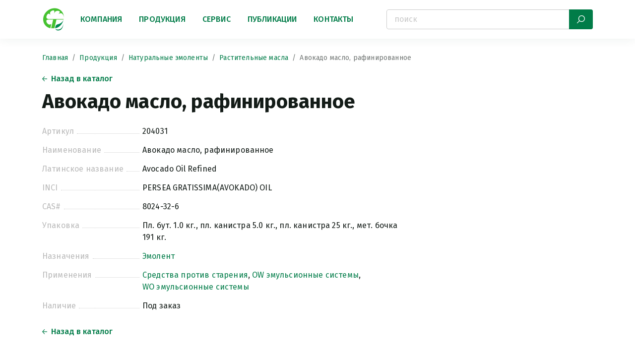

--- FILE ---
content_type: text/html; charset=UTF-8
request_url: https://tusheflora.ru/catalog/rastitelnye_masla/avokado_maslo_rafinirovannoe/
body_size: 5937
content:
<!DOCTYPE html>
<html lang="ru">
  <head>
    <meta charset="UTF-8">
    <meta http-equiv="X-UA-Compatible" content="IE=edge">
    <meta name="viewport" content="width=device-width, initial-scale=1.0, maximum-scale=1.0">
    <title>Продукция</title>
    <link rel="apple-touch-icon" sizes="76x76" href="/local/templates/tf/favicon/apple-touch-icon.png">
    <link rel="icon" type="image/png" sizes="32x32" href="/local/templates/tf/favicon/favicon-32x32.png">
    <link rel="icon" type="image/png" sizes="16x16" href="/local/templates/tf/favicon/favicon-16x16.png">
    <link rel="mask-icon" href="/local/templates/tf/favicon/safari-pinned-tab.svg" color="#5bbad5">
    <link rel="shortcut icon" href="/local/templates/tf/favicon/favicon.ico">
    <meta name="msapplication-TileColor" content="#da532c">
    <meta name="theme-color" content="#017C48">
	<meta http-equiv="Content-Type" content="text/html; charset=UTF-8" />
<meta name="robots" content="index, follow" />
<meta name="keywords" content="Туше Флора" />
<meta name="description" content="Туше Флора" />
<script type="text/javascript" data-skip-moving="true">(function(w, d, n) {var cl = "bx-core";var ht = d.documentElement;var htc = ht ? ht.className : undefined;if (htc === undefined || htc.indexOf(cl) !== -1){return;}var ua = n.userAgent;if (/(iPad;)|(iPhone;)/i.test(ua)){cl += " bx-ios";}else if (/Windows/i.test(ua)){cl += ' bx-win';}else if (/Macintosh/i.test(ua)){cl += " bx-mac";}else if (/Linux/i.test(ua) && !/Android/i.test(ua)){cl += " bx-linux";}else if (/Android/i.test(ua)){cl += " bx-android";}cl += (/(ipad|iphone|android|mobile|touch)/i.test(ua) ? " bx-touch" : " bx-no-touch");cl += w.devicePixelRatio && w.devicePixelRatio >= 2? " bx-retina": " bx-no-retina";var ieVersion = -1;if (/AppleWebKit/.test(ua)){cl += " bx-chrome";}else if (/Opera/.test(ua)){cl += " bx-opera";}else if (/Firefox/.test(ua)){cl += " bx-firefox";}ht.className = htc ? htc + " " + cl : cl;})(window, document, navigator);</script>


<link href="/bitrix/components/bitrix/catalog.store.amount/templates/.default/style.css?16746769772802" type="text/css"  rel="stylesheet" />
<link href="/local/templates/tf/css/ui.css?167467698922239" type="text/css"  data-template-style="true"  rel="stylesheet" />
<link href="/local/templates/tf/css/grid.css?16746769897418" type="text/css"  data-template-style="true"  rel="stylesheet" />
<link href="/local/templates/tf/css/header.css?16746769894364" type="text/css"  data-template-style="true"  rel="stylesheet" />
<link href="/local/templates/tf/css/footer.css?16746769891687" type="text/css"  data-template-style="true"  rel="stylesheet" />
<link href="/local/templates/tf/css/pages.css?16746769897368" type="text/css"  data-template-style="true"  rel="stylesheet" />
<link href="/local/templates/tf/css/product.css?167467698911169" type="text/css"  data-template-style="true"  rel="stylesheet" />
<link href="/local/templates/tf/css/swiper-bundle.min.css?167467698913872" type="text/css"  data-template-style="true"  rel="stylesheet" />
<link href="/local/templates/tf/css/style.css?16746769898053" type="text/css"  data-template-style="true"  rel="stylesheet" />







								    
	<!-- Yandex.Metrika counter -->
		<noscript><div><img src="https://mc.yandex.ru/watch/85854598" style="position:absolute; left:-9999px;" alt="" /></div></noscript>
	<!-- /Yandex.Metrika counter -->
      </head>
  <body>
      <header class="header">
      <div class="container">
        <div class="navbar">
				<a class="navbar-brand" href="/">
            <div class="logo xxx"></div>
		</a>
		          <div class="navbar-toggle">
            <div class="navbar-toggle__icon"><span></span><span></span></div>
          </div>
			<div class="navbar-nav">
	<div class="navbar-nav-content">
					<div class="navbar-item"><a class="navbar-link" href="/about/">Компания</a></div>
					<div class="navbar-item"><a class="navbar-link" href="/catalog/">Продукция</a></div>
					<div class="navbar-item"><a class="navbar-link" href="/service/">Сервис</a></div>
					<div class="navbar-item"><a class="navbar-link" href="/publication/">Публикации</a></div>
					<div class="navbar-item"><a class="navbar-link" href="/contacts/">Контакты</a></div>
			</div>
</div>
          <div class="navbar-search">
			<form class="navbar-search" action="/search/" method="GET">
            <div class="input">
			  			                <input type="text" name="q" placeholder="поиск">
			  <span class="button-search" onclick="$(this).closest('form').submit()"></span>
            </div>
			</form>
          </div>
        </div>
      </div>
    </header>
	
    <nav class="breadcrumbs ">
        <div class="container">
            <div class="breadcrumbs-container">
                <div class="breadcrumbs-item"><a href="/">Главная</a></div>
                                    <div class="breadcrumbs-item"><a href="/catalog/">Продукция</a></div>
                                    <div class="breadcrumbs-item"><a href="/catalog/naturalnye_emolenty/">Натуральные эмоленты</a></div>
                                    <div class="breadcrumbs-item"><a href="/catalog/rastitelnye_masla/">Растительные масла</a></div>
                                    <div class="breadcrumbs-item"><a href="">Авокадо масло, рафинированное</a></div>
                            </div>
        </div>
    </nav>

		    <div class="indent-bottom-120">
      <div class="container"><a class="link-back indent-bottom-6" href="/catalog/">Назад в каталог</a>
        <div class="banner font-bold indent-bottom-20">Авокадо масло, рафинированное</div>
        <div class="product-detail">
          <div class="product-detail__info">
			            <div class="product-detail__info-row">
              <div class="product-detail__info-name">Артикул</div>
              <div class="product-detail__info-text">204031</div>
            </div>
						            <div class="product-detail__info-row">
              <div class="product-detail__info-name">Наименование</div>
              <div class="product-detail__info-text">Авокадо масло, рафинированное</div>
            </div>
						            <div class="product-detail__info-row">
              <div class="product-detail__info-name">Латинское название</div>
              <div class="product-detail__info-text">Avocado Oil Refined</div>
            </div>
									            <div class="product-detail__info-row">
              <div class="product-detail__info-name">INCI</div>
              <div class="product-detail__info-text">PERSEA GRATISSIMA(AVOKADO) OIL</div>
            </div>
						            <div class="product-detail__info-row">
              <div class="product-detail__info-name">CAS#</div>
              <div class="product-detail__info-text">8024-32-6</div>
            </div>
						            <div class="product-detail__info-row">
              <div class="product-detail__info-name">Упаковка</div>
              <div class="product-detail__info-text">Пл. бут. 1.0 кг., пл. канистра 5.0 кг., пл. канистра 25 кг., мет. бочка 191 кг.</div>
            </div>
						            <div class="product-detail__info-row">
              <div class="product-detail__info-name">Назначения</div>
              <div class="product-detail__info-text"><a class="link-green" href="/catalog/purposes/Эмолент/">Эмолент</a></div>
            </div>
									
						
            <div class="product-detail__info-row">
              <div class="product-detail__info-name">Применения</div>
              <div class="product-detail__info-text"><a class="link-green" href="/catalog/recepts/_13/">Средства против старения</a>, <a class="link-green" href="/catalog/recepts/_16/">OW эмульсионные системы</a>, <a class="link-green" href="/catalog/recepts/_17/">WO эмульсионные системы</a></div>
            </div>
						            <div class="product-detail__info-row">
              <div class="product-detail__info-name">Наличие</div>
              <div class="product-detail__info-text">Под заказ</div>
            </div>
          </div>
          <div class="product-detail__recipe">
									          </div>
        </div>
                  <a class="link-back" href="/catalog/">Назад в каталог</a>
      </div>
    </div>  	
<div class="bx_storege" id="catalog_store_amount_div">
	</div>
	    <footer class="footer">
      <div class="container">
        <div class="footer-info"><a class="logo-full" href="/"></a>
			<div class="footer-nav">
			<a href="/about/">Компания</a>
			<a href="/catalog/">Продукция</a>
			<a href="/service/">Сервис</a>
			<a href="/publication/">Публикации</a>
			<a href="/contacts/">Контакты</a>
		</div>
          <div class="block-contact color-white">
            <div class="d-flex flex-column md-flex-row">
              <div class="d-flex flex-column indent-right-24">
                <div class="font-medium">Телефон в Москве</div><a class="font-bold link-green color-white" href="tel:+74959610235">+7 (495) 961-0235</a>              </div>
              <div class="d-flex flex-column"><div class="font-medium">E-mail</div><a class="font-bold link-green color-white" href="mailto:main@tusheflora.ru">main@tusheflora.ru</a>              </div>
            </div>
            <div class="d-flex flex-column">
			<div class="font-medium">
	Офис в Москве:
</div>
<span>Бизнес-центр River Plaza,<br>
 117105, Варшавское шоссе, дом 35, стр. 1, Офис 16</span>            </div>
            <div class="d-flex flex-column">
			<div class="font-medium">
	 Производство, склад:
</div>
<span>Серпуховский район (МО),<br>
142279, Поселок Оболенск, ул. Строителей , ВЛГ корпус №21</span>            </div>
          </div>
        </div>
      </div>
      <div class="container">
        <div class="footer-bottom">
          <div class="footer-copy">© ООО «ПТК «Туше Флора», 1998–2026</div><a class="link-green color-white" href="/agreement/">Пользовательское соглашение о защите персональных данных</a>
        </div>
      </div>
    </footer>
					
	<style>.hide_for_form{display:none;}</style>
  <script type="text/javascript">if(!window.BX)window.BX={};if(!window.BX.message)window.BX.message=function(mess){if(typeof mess==='object'){for(let i in mess) {BX.message[i]=mess[i];} return true;}};</script>
<script type="text/javascript">(window.BX||top.BX).message({'JS_CORE_LOADING':'Загрузка...','JS_CORE_NO_DATA':'- Нет данных -','JS_CORE_WINDOW_CLOSE':'Закрыть','JS_CORE_WINDOW_EXPAND':'Развернуть','JS_CORE_WINDOW_NARROW':'Свернуть в окно','JS_CORE_WINDOW_SAVE':'Сохранить','JS_CORE_WINDOW_CANCEL':'Отменить','JS_CORE_WINDOW_CONTINUE':'Продолжить','JS_CORE_H':'ч','JS_CORE_M':'м','JS_CORE_S':'с','JSADM_AI_HIDE_EXTRA':'Скрыть лишние','JSADM_AI_ALL_NOTIF':'Показать все','JSADM_AUTH_REQ':'Требуется авторизация!','JS_CORE_WINDOW_AUTH':'Войти','JS_CORE_IMAGE_FULL':'Полный размер'});</script><script type="text/javascript" src="/bitrix/js/main/core/core.js?1674676964487984"></script><script>BX.setJSList(['/bitrix/js/main/core/core_ajax.js','/bitrix/js/main/core/core_promise.js','/bitrix/js/main/polyfill/promise/js/promise.js','/bitrix/js/main/loadext/loadext.js','/bitrix/js/main/loadext/extension.js','/bitrix/js/main/polyfill/promise/js/promise.js','/bitrix/js/main/polyfill/find/js/find.js','/bitrix/js/main/polyfill/includes/js/includes.js','/bitrix/js/main/polyfill/matches/js/matches.js','/bitrix/js/ui/polyfill/closest/js/closest.js','/bitrix/js/main/polyfill/fill/main.polyfill.fill.js','/bitrix/js/main/polyfill/find/js/find.js','/bitrix/js/main/polyfill/matches/js/matches.js','/bitrix/js/main/polyfill/core/dist/polyfill.bundle.js','/bitrix/js/main/core/core.js','/bitrix/js/main/polyfill/intersectionobserver/js/intersectionobserver.js','/bitrix/js/main/lazyload/dist/lazyload.bundle.js','/bitrix/js/main/polyfill/core/dist/polyfill.bundle.js','/bitrix/js/main/parambag/dist/parambag.bundle.js']);
</script>
<script type="text/javascript">(window.BX||top.BX).message({'pull_server_enabled':'N','pull_config_timestamp':'0','pull_guest_mode':'N','pull_guest_user_id':'0'});(window.BX||top.BX).message({'PULL_OLD_REVISION':'Для продолжения корректной работы с сайтом необходимо перезагрузить страницу.'});</script>
<script type="text/javascript">(window.BX||top.BX).message({'LANGUAGE_ID':'ru','FORMAT_DATE':'DD.MM.YYYY','FORMAT_DATETIME':'DD.MM.YYYY HH:MI:SS','COOKIE_PREFIX':'BITRIX_SM','SERVER_TZ_OFFSET':'10800','UTF_MODE':'Y','SITE_ID':'s1','SITE_DIR':'/','USER_ID':'','SERVER_TIME':'1769199269','USER_TZ_OFFSET':'0','USER_TZ_AUTO':'Y','bitrix_sessid':'8c8f47ae17a3d9fd5f7e8c64d464e924'});</script><script type="text/javascript" src="/bitrix/js/pull/protobuf/protobuf.js?1674676963274055"></script>
<script type="text/javascript" src="/bitrix/js/pull/protobuf/model.js?167467696370928"></script>
<script type="text/javascript" src="/bitrix/js/rest/client/rest.client.js?167467696217414"></script>
<script type="text/javascript" src="/bitrix/js/pull/client/pull.client.js?167467696381036"></script>
<script type="text/javascript">
					(function () {
						"use strict";

						var counter = function ()
						{
							var cookie = (function (name) {
								var parts = ("; " + document.cookie).split("; " + name + "=");
								if (parts.length == 2) {
									try {return JSON.parse(decodeURIComponent(parts.pop().split(";").shift()));}
									catch (e) {}
								}
							})("BITRIX_CONVERSION_CONTEXT_s1");

							if (cookie && cookie.EXPIRE >= BX.message("SERVER_TIME"))
								return;

							var request = new XMLHttpRequest();
							request.open("POST", "/bitrix/tools/conversion/ajax_counter.php", true);
							request.setRequestHeader("Content-type", "application/x-www-form-urlencoded");
							request.send(
								"SITE_ID="+encodeURIComponent("s1")+
								"&sessid="+encodeURIComponent(BX.bitrix_sessid())+
								"&HTTP_REFERER="+encodeURIComponent(document.referrer)
							);
						};

						if (window.frameRequestStart === true)
							BX.addCustomEvent("onFrameDataReceived", counter);
						else
							BX.ready(counter);
					})();
				</script>



<script type="text/javascript" src="/local/templates/tf/js/jquery-3.5.1.min.js?167467698989476"></script>
<script type="text/javascript" src="/local/templates/tf/js/modal.js?16746769891420"></script>
<script type="text/javascript" src="/local/templates/tf/js/components.js?16746769899844"></script>
<script type="text/javascript" src="/local/templates/tf/js/stacktable.js?16746769898607"></script>
<script type="text/javascript" src="/bitrix/components/bitrix/catalog.store.amount/templates/.default/script.js?16746769771401"></script>
<script type="text/javascript">var _ba = _ba || []; _ba.push(["aid", "e5a79b700974dea31434140a23fa2c36"]); _ba.push(["host", "tusheflora.ru"]); _ba.push(["ad[ct][item]", "[base64]"]);_ba.push(["ad[ct][user_id]", function(){return BX.message("USER_ID") ? BX.message("USER_ID") : 0;}]);_ba.push(["ad[ct][recommendation]", function() {var rcmId = "";var cookieValue = BX.getCookie("BITRIX_SM_RCM_PRODUCT_LOG");var productId = 56034;var cItems = [];var cItem;if (cookieValue){cItems = cookieValue.split(".");}var i = cItems.length;while (i--){cItem = cItems[i].split("-");if (cItem[0] == productId){rcmId = cItem[1];break;}}return rcmId;}]);_ba.push(["ad[ct][v]", "2"]);(function() {var ba = document.createElement("script"); ba.type = "text/javascript"; ba.async = true;ba.src = (document.location.protocol == "https:" ? "https://" : "http://") + "bitrix.info/ba.js";var s = document.getElementsByTagName("script")[0];s.parentNode.insertBefore(ba, s);})();</script>


<script type="text/javascript" >
	   (function(m,e,t,r,i,k,a){m[i]=m[i]||function(){(m[i].a=m[i].a||[]).push(arguments)};
	   m[i].l=1*new Date();k=e.createElement(t),a=e.getElementsByTagName(t)[0],k.async=1,k.src=r,a.parentNode.insertBefore(k,a)})
	   (window, document, "script", "https://mc.yandex.ru/metrika/tag.js", "ym");

	   ym(85854598, "init", {
			clickmap:true,
			trackLinks:true,
			accurateTrackBounce:true,
			webvisor:true
	   });
	</script>
</body>
</html>

--- FILE ---
content_type: text/css
request_url: https://tusheflora.ru/local/templates/tf/css/ui.css?167467698922239
body_size: 5160
content:
@charset "UTF-8";

*, :before, :after {
	box-sizing: border-box;
}

a {
	text-decoration: none;
	transition: color .2s ease-in-out;
}

a, input, textarea, button, video {
	outline: none !important;
}

img {
	max-width: 100%;
}

input::placeholder, textarea::placeholder {
	font-family: 'Montserrat', sans-serif;
}

input::-webkit-outer-spin-button, input::-webkit-inner-spin-button {
	-webkit-appearance: none;
	margin: 0;
}

input[type=number] {
	-moz-appearance: textfield;
}

a.text-underline {
	text-decoration: underline;
}

a.text-underline:hover {
	text-decoration: none;
}

.btn-white {
	padding: 12px 32px;
	width: max-content;
	display: inline-block;
	font-size: 16px;
	text-align: center;
	color: var(--color-green);
	background: #ffffff;
	border: none;
	border-radius: 4px;
	transition: background .2s ease-in-out, color .2s ease-in-out;
	cursor: pointer;
}

.btn-white:hover {
	color: #ffffff;
	background: #34966d;
}

.btn-white:active {
	color: #ffffff;
	background: #015732;
}

.btn-outline {
	padding: 7px 32px;
	width: max-content;
	display: inline-block;
	font-size: 16px;
	text-align: center;
	color: var(--color-green);
	background: #ffffff;
	border: 1px solid var(--color-green);
	border-radius: 4px;
	transition: background .2s ease-in-out, color .2s ease-in-out, border-color .2s ease-in-out;
	cursor: pointer;
}

.btn-outline:hover {
	border-color: #34966d;
}

.btn-outline:active {
	border-color: #015732;
}

.btn-outline_grey {
	padding: 7px 15px;
	background: rgba(234, 234, 234, .3);
	border: 1px solid #eaeaea;
}

.btn-green {
	padding: 8px 32px;
	width: max-content;
	height: 40px;
	display: inline-block;
	font-size: 16px;
	text-align: center;
	white-space: nowrap;
	color: #ffffff;
	background: #017c48;
	border: none;
	border-radius: 4px;
	transition: background .2s ease-in-out;
	cursor: pointer;
	user-select: none;
}

.btn-green:hover {
	background: #34966d;
}

.btn-green:active {
	background: #015732;
}

.btn-green.disabled, .btn-green :disabled {
	pointer-events: none;
	background: #c9c9c9;
}

.link-copy {
	position: relative;
	display: flex;
	align-items: center;
	color: var(--color-green);
}

.link-copy:hover {
	color: #34966d;
}

.link-copy:hover .icon {
	background-color: #34966d;
}

.link-copy:active {
	color: #015732;
}

.link-copy:active .icon {
	background-color: #015732;
}

.link-copy .icon {
	margin-right: 8px;
	width: 24px;
	height: 24px;
	background-color: var(--color-green);
}

.link-back, .link-next, .link-drop, .link-show-more {
	position: relative;
	width: max-content;
	width: fit-content;
	display: block;
	cursor: pointer;
	font-weight: 500;
	color: var(--color-green);
	transition: color .2s ease-in-out;
}

.link-back:hover, .link-next:hover, .link-drop:hover {
	color: #34966d;
}

.link-back:hover:before, .link-back:hover:after, .link-next:hover:before, .link-next:hover:after, .link-drop:hover:before, .link-drop:hover:after {
	background-color: #34966d;
}

.link-back:active, .link-next:active, .link-drop:active {
	color: #015732;
}

.link-back:active:before, .link-back:active:after, .link-next:active:before, .link-next:active:after, .link-drop:active:before, .link-drop:active:after {
	background-color: #015732;
}

.link-back span, .link-next span, .link-drop span {
	color: var(--color-grey);
}

.link-back:before {
	content: '';
	margin-right: 8px;
	width: 10px;
	height: 10px;
	display: inline-block;
	flex-shrink: 0;
	background-color: var(--color-green);
	transform: rotate(180deg);
	transition: background-color .2s ease-in-out;
	-webkit-mask-image: url('../img/icons/arrow.svg');
	-webkit-mask-position: center;
	-webkit-mask-repeat: no-repeat;
	-webkit-mask-size: contain;
}

.link-next:after {
	content: '';
	margin-left: 8px;
	width: 10px;
	height: 10px;
	display: inline-block;
	flex-shrink: 0;
	background-color: var(--color-green);
	transition: background-color .2s ease-in-out;
	-webkit-mask-image: url('../img/icons/arrow.svg');
	-webkit-mask-position: center;
	-webkit-mask-repeat: no-repeat;
	-webkit-mask-size: contain;
}

.link-drop:after {
	content: '';
	margin-left: 8px;
	width: 10px;
	height: 10px;
	display: inline-block;
	flex-shrink: 0;
	background-color: var(--color-green);
	transition: background-color .2s ease-in-out;
	-webkit-mask-image: url('../img/icons/dropdown.svg');
	-webkit-mask-position: center;
	-webkit-mask-repeat: no-repeat;
	-webkit-mask-size: contain;
}
.link-show-more.active:after {
	transform: rotate(-90deg)
}
.link-show-more:before {
	content: '';
	position: absolute;
	bottom: 0;
	left: 0;
	right: 17px;
	height: 1px;
	border-bottom: 1px dashed #017c48;
}

.link-show-more:after {
	content: '';
	margin-left: 8px;
	width: 10px;
	height: 10px;
	display: inline-block;
	flex-shrink: 0;
	transform: rotate(90deg);
	background-color: var(--color-green);
	transition: background-color .2s ease-in-out;
	-webkit-mask-image: url('../img/icons/arrow.svg');
	-webkit-mask-position: center;
	-webkit-mask-repeat: no-repeat;
	-webkit-mask-size: contain;
}

.link-icon {
	position: relative;
	padding-left: 32px;
	display: inline-block;
	line-height: 24px;
	color: var(--color-green);
	background: transparent;
	border: none;
	transition: color .2s ease-in-out;
	cursor: pointer;
	user-select: none;
}

.link-icon:before {
	content: '';
	position: absolute;
	top: 50%;
	left: 0;
	width: 24px;
	height: 24px;
	background-color: var(--color-green);
	transform: translateY(-50%);
	transition: background-color .2s ease-in-out;
	-webkit-mask-position: center;
	-webkit-mask-repeat: no-repeat;
	-webkit-mask-size: contain;
}

.link-icon:hover {
	color: #34966d;
}

.link-icon:hover:before, .link-icon:hover:after {
	background-color: #34966d;
}

.link-icon:active {
	color: #015732;
}

.link-icon:active:before {
	background-color: #015732;
}

.link-icon_small {
	padding-left: 25px;
	font-size: 14px;
}

.link-icon_small:before {
	width: 16px;
	height: 16px;
}

.link-icon_pdf:before {
	-webkit-mask-image: url('../img/icons/pdf-file.svg');
}

.link-icon_table:before {
	-webkit-mask-image: url('../img/icons/table-grid.svg');
}

.link-icon_close:before {
	-webkit-mask-image: url('../img/icons/close.svg');
}

.link-icon_copy:before {
	-webkit-mask-image: url('../img/icons/copy.svg');
}

.link-icon_copy:after {
	content: 'Скопировать ссылку';
	position: absolute;
	top: -20px;
	left: 0;
	right: 0;
	padding: 6px 25px;
	opacity: 0;
	font-size: 14px;
	line-height: 1.45;
	text-align: center;
	pointer-events: none;
	color: #ffffff;
	background: rgba(19, 27, 23, .8) !important;
	border-radius: 4px;
	transition: all .2s ease-in-out;
}

.link-icon_copy:hover:after {
	opacity: 1;
	transform: translateY(-20px);
}

.link-icon_copy.copied:after {
	content: 'Ссылка скопирована';
	opacity: 1;
	transform: translateY(-20px);
}

.link-icon_copy input {
	position: absolute;
	top: 0;
	left: 0;
	padding: 0;
	opacity: 0;
	pointer-events: none;
	border: none;
}

.group-input {
	display: flex;
	flex-direction: column;
}

.group-input > * + * {
	margin-top: 14px;
}

.input {
	position: relative;
}

.input_error input {
	border-color: #eb5757;
}

.input_error span {
	margin-top: 4px;
	display: block;
	font-size: 14px;
	color: #eb5757;
}

.input label {
	margin-bottom: 4px;
	display: inline-block;
	font-size: 14px;
	font-weight: 500;
	color: #3a413e;
}

.input input, .input textarea {
	padding: 7px 15px;
	width: 100%;
	font-size: 16px;
	line-height: 1.5;
	color: #131b17;
	border: 1px solid #c9c9c9;
	border-radius: 4px;
	transition: border-color .2s ease-in-out;
}

.input input:hover, .input textarea:hover {
	border-color: #717674;
}

.input input:focus, .input textarea:focus {
	border-color: #017c48;
}

.input input::placeholder, .input textarea::placeholder {
	font-family: 'Fira Sans', sans-serif;
	color: #c9c9c9;
}

.input textarea {
	resize: none;
}

.input-search {
	position: relative;
}

.input-search .input {
	width: 100%;
}

.input-search .input input {
	padding: 7px 16px 7px 42px;
	width: 100%;
	font-size: 16px;
	line-height: 1.5;
}

.input-search button {
	position: absolute;
	top: 50%;
	left: 15px;
	background-color: #c9c9c9;
	border: none;
	transform: translateY(-50%);
	transition: background-color .2s ease-in-out;
	cursor: pointer;
	-webkit-mask-position: center;
	-webkit-mask-repeat: no-repeat;
	-webkit-mask-size: 16px;
	-webkit-mask-image: url('../img/icons/search.svg');
}

.input-search button:hover {
	background-color: var(--color-green);
}

.input-search.disabled button, .input-search :disabled button {
	opacity: 0;
}

.input-search.disabled input, .input-search :disabled input {
	pointer-events: none;
	background: #eaeaea;
}

.checkbox {
	display: flex;
	align-items: center;
}

.checkbox_small label {
	padding-left: 24px !important;
	font-size: 14px !important;
}

.checkbox_small label:before {
	width: 16px !important;
	height: 16px !important;
}

.checkbox.disabled, .checkbox :disabled {
	pointer-events: none;
}

.checkbox.disabled label:before, .checkbox :disabled label:before {
	background-color: #eaeaea;
}

.checkbox label {
	position: relative;
	margin: 0;
	padding-left: 30px;
	width: 100%;
	word-break: break-word;
	color: var(--color-black);
	cursor: pointer;
}

.checkbox label:hover:before {
	border-color: #717674;
}

.checkbox input {
	display: none;
}

.checkbox label:before {
	content: '';
	position: absolute;
	top: 2px;
	left: 0;
	width: 24px;
	height: 24px;
	background-position: center;
	border: 1px solid #c9c9c9;
	border-radius: 4px;
	transition: all .2s ease-in-out;
}

.checkbox input:checked + label:before {
	content: '';
	opacity: 1;
	background: #ffffff url('../img/icons/check.svg') center/contain no-repeat;
	border-color: #017c48;
}

.checkbox input:checked:hover + label:before {
	border-color: #34966d;
}

.checkbox i {
	margin-left: 5px;
	font-style: normal;
}

.radio {
	display: flex;
	align-items: center;
	cursor: pointer;
}

.radio input {
	display: none;
}

.radio input:checked ~ .radio-container .radio-icon {
	border: 12px solid var(--color-green);
}

.radio input:checked ~ .radio-container .radio-icon:before {
	transform: translate(-50%, -50%) scale(1);
}

.radio-container {
	display: flex;
	align-items: center;
}

.radio-container label {
	display: block;
	font-size: 14px;
	text-decoration: none;
	color: var(--color-black);
	cursor: pointer;
}

.radio-icon {
	position: relative;
	margin-right: 10px;
	width: 20px;
	height: 20px;
	flex-shrink: 0;
	border: 1px solid #c9c9c9;
	border-radius: 50%;
	transition: border .2s ease-in-out;
}

.radio-icon:before {
	content: '';
	top: 50%;
	left: 50%;
	width: 10px;
	height: 10px;
	background: #ffffff;
	border-radius: 50%;
	transform: translate(-50%, -50%) scale(.3);
	transition: transform .2s ease-in-out;
}

.radio.disabled, .radio :disabled {
	pointer-events: none;
}

.custom-select {
	z-index: 99;
	width: max-content;
	min-width: 180px;
	display: flex;
	font-size: 16px;
}

.custom-select_vertical {
	flex-direction: column;
}

.custom-select_vertical label {
	margin: 0 0 8px !important;
	font-size: 12px;
}

.custom-select__wrapper {
	position: relative;
	user-select: none;
}

.custom-select__content {
	position: relative;
	flex-grow: 1;
	white-space: nowrap;
}

.custom-select__selected {
	padding: 7px 45px 7px 15px;
	min-width: 150px;
	height: 40px;
	color: #131b17;
	background: #ffffff;
	border: 1px solid #c9c9c9;
	border-radius: 4px;
	transition: border-radius .3s ease-in-out, color .2s ease-in-out;
	cursor: pointer;
}

.custom-select__selected:after {
	content: '';
	position: absolute;
	top: 50%;
	right: 16px;
	width: 16px;
	height: 16px;
	background: url('../img/icons/dropdown.svg') center no-repeat;
	background-size: contain;
	transform: translateY(-50%);
	transition: all .2s ease-in-out;
}

.custom-select__selected:hover {
	color: var(--color-green);
}

.custom-select__selected_name {
	color: #c9c9c9;
}

.custom-select__selected.active {
	border-radius: 4px 4px 0 0;
	transition: all 0s ease-in-out, color .2s ease-in-out;
}

.custom-select__selected.active:after {
	transform: translateY(-50%) scale(1, -1);
}

.custom-select__options {
	position: absolute;
	top: 100%;
	left: 0;
	z-index: 11;
	min-width: 100%;
	display: none;
	background: #ffffff;
	border: 1px solid #c9c9c9;
	border-top: none;
	border-radius: 0 0 4px 4px;
}

.custom-select__option {
	padding: 7px 15px;
	color: #131b17;
	transition: background .2s ease-in-out;
	cursor: pointer;
}

.custom-select__option:not(:last-child) {
	border-bottom: 1px solid #c9c9c9;
}

.custom-select__option:hover {
	color: #017c48;
}

.custom-select label {
	margin: 0 4px 0 0;
	font-size: 14px;
	color: var(--color-black);
}

.custom-select select {
	display: none;
}

.tabs {
	display: flex;
}

.tabs-nav {
	margin-right: 30px;
	width: 350px;
	display: flex;
	flex-direction: column;
	align-items: flex-start;
	flex-shrink: 0;
}

.tabs-nav_small {
	width: 240px;
}

.tabs-nav_small .tabs-name {
	font-size: 14px;
	font-weight: 500;
}

.tabs-nav_small .tabs-name + .tabs-name {
	margin-top: 16px;
}

.tabs-nav .btn-green {
	margin-top: 36px;
}

.tabs-name {
	position: relative;
	padding-left: 14px;
	font-weight: 700;
	color: var(--color-black);
	border-left: 2px solid transparent;
	transition: color .2s ease-in-out, border-color .2s ease-in-out;
	cursor: pointer;
}

.tabs-name + .tabs-name {
	margin-top: 20px;
}

.tabs-name.active {
	color: var(--color-green);
	border-color: var(--color-green);
}

.tabs-content {
	display: flex;
	flex-direction: column;
	flex-grow: 1;
}

.tabs-content .tabs-name {
	display: none;
}

.tabs-content-item {
	display: none;
	flex-direction: column;
	animation: fadeEffect .5s;
}

.tabs-content-item.active {
	display: flex;
}

.tabs-content > .btn-green {
	margin-top: 16px;
}
@media (min-width: 767px) {

	.tabs-content > .btn-green {
		display: none;
	}
}

@keyframes fadeEffect {

	from {
		opacity: 0;
	}

	to {
		opacity: 1;
	}
}
@media (max-width: 999px) {

	.tabs-nav {
		margin-right: 20px;
		width: 220px;
	}

	.tabs-content-item + .tabs-content-item {
		margin-top: 8px;
	}

	.tabs-content-item .column-2 {
		margin-left: 18px;
	}
}
@media (max-width: 767px) {

	.tabs-content .tabs-name {
		position: relative;
		margin-bottom: 16px;
		padding-right: 25px;
		display: block !important;
	}

	.tabs-content .tabs-name:after {
		content: '';
		position: absolute;
		top: 50%;
		right: 0;
		width: 16px;
		height: 16px;
		background: url('../img/icons/triangle.svg') center/contain no-repeat;
		transform: translateY(-50%);
		transition: transform .2s ease-in-out;
	}

	.tabs-content .tabs-name.active:after {
		transform: translateY(-50%) scale(1, -1);
	}

	.tabs-content > .btn-green {
		margin-top: 20px;
		width: 100%;
	}

	.tabs-content-container {
		margin-bottom: 12px;
	}

	.tabs-nav {
		display: none;
	}
}

.tabs-product__nav, .tabs-product__container {
	display: grid;
	grid-template-columns: 1fr 1fr 1fr;
	column-gap: 30px;
}

.breadcrumbs {
	padding-top: 28px;
	padding-bottom: 14px;
}

.breadcrumbs-container {
	display: flex;
	flex-wrap: wrap;
}

.breadcrumbs-item {
	position: relative;
	margin-bottom: 6px;
	font-size: 14px;
	transition: color .2s ease-in-out;
}

.breadcrumbs-item:not(:last-child):after {
	content: '/';
	padding: 0 8px;
	pointer-events: none;
	color: #717674;
}

.breadcrumbs-item a {
	color: var(--color-green);
	transition: color .2s ease-in-out;
}

.breadcrumbs-item a:hover {
	color: #34966d;
}

.breadcrumbs-item a:active {
	color: #015732;
}

.breadcrumbs-item:last-child a {
	pointer-events: none;
	color: #717674;
}

.breadcrumbs_white .breadcrumbs-item a {
	color: #fff;
}
.breadcrumbs_white .breadcrumbs-item a:hover {
	color: #34966d;
}
.breadcrumbs_white .breadcrumbs-item:not(:last-child):after {
	color: #C9C9C9;
}
.breadcrumbs_white .breadcrumbs-item:last-child a {
	color: #C9C9C9;
}

.paginator {
	margin: -7px;
	padding: 16px 0;
	display: flex;
	flex-wrap: wrap;
	list-style: none;
}

.paginator li {
	margin: 7px;
	background: #ffffff;
	border: 1px solid #eaeaea;
	border-radius: 4px;
	transition: all .2s ease-in-out;
	cursor: pointer;
	overflow: hidden;
}

.paginator li a,
.paginator li span {
	padding: 7px 15px;
	display: block;
}

.paginator li a {
	color: var(--color-green);
}

.paginator li:hover {
	border-color: var(--color-green);
}

.paginator li:active {
	border-color: #015732;
}

.paginator li.active, .paginator li.prev, .paginator li.next {
	color: #ffffff;
	background: var(--color-green);
	border-color: var(--color-green);
}

.paginator li.prev a, .paginator li.next a {
	color: white;
}

.paginator li.active:hover, .paginator li.prev:hover, .paginator li.next:hover {
	background: #34966d;
	border-color: #34966d;
}

.paginator li.active:active, .paginator li.prev:active, .paginator li.next:active {
	background: #015732;
	border-color: #015732;
}

table {
	width: 100%;
	border-collapse: collapse;
	border: 1px solid #eaeaea;
	border-radius: 4px;
}

.table_th-break th {
	word-break: break-word;
}

.table_half th {
	width: 50%;
}

table tr:not(:last-child) th, .table tr td {
	border-bottom: 1px solid #eaeaea;
}

table th + th, table td + td {
	border-left: 1px solid #eaeaea;
}

.table th {
	font-weight: 500;
	text-align: left;
	color: #131b17;
	background: rgba(1, 124, 72, .06);
}

table td, table th {
	padding: 12px 16px;
}

@media (max-width: 767px) {

	table td, table th {
		padding: 12px;
	}
}

.table-row {
	border: 1px solid #eaeaea;
	border-radius: 4px;
}

.table-row + .table-row {
	margin-top: 8px;
}

.table-row table {
	width: 100%;
	border-collapse: collapse;
}

.table-row table td {
	padding: 11px 6px;
	vertical-align: top;
}

.table-row table td:first-child {
	padding-left: 11px;
	width: 155px;
	min-width: 105px;
	font-weight: 500;
	background: #f0f7f4;
}

@media (max-width: 370px) {

	.table-row table td:first-child {
		width: 120px;
		word-break: break-word;
	}
}

.table-row table td + td {
	border-left: 1px solid #eaeaea;
}

.table-row table tr:not(:last-child) td {
	border-bottom: 1px solid #eaeaea;
}

.indent-top-8 {
	margin-top: 8px !important;
}

.indent-top-16 {
	margin-top: 16px !important;
}

.indent-top-24 {
	margin-top: 24px !important;
}

.indent-top-48 {
	margin-top: 48px !important;
}

.indent-bottom-2 {
	margin-bottom: 2px !important;
}

.indent-bottom-4 {
	margin-bottom: 4px !important;
}

.indent-bottom-6 {
	margin-bottom: 6px !important;
}

.indent-bottom-8 {
	margin-bottom: 8px !important;
}

.indent-bottom-10 {
	margin-bottom: 10px !important;
}

.indent-bottom-12 {
	margin-bottom: 12px !important;
}

.indent-bottom-14 {
	margin-bottom: 14px !important;
}

.indent-bottom-16 {
	margin-bottom: 16px !important;
}

.indent-bottom-20 {
	margin-bottom: 20px !important;
}

.indent-bottom-24 {
	margin-bottom: 24px !important;
}

.indent-right-24 {
	margin-right: 24px !important;
}

.indent-right-16 {
	margin-right: 16px !important;
}

.indent-bottom-30 {
	margin-bottom: 30px !important;
}

.indent-bottom-40 {
	margin-bottom: 40px !important;
}

.indent-left-30 {
	margin-left: 30px;
}

.indent-bottom-100 {
	padding-bottom: 100px;
}

.indent-bottom-120 {
	padding-bottom: 120px;
}

.ul-dot {
	margin: 0;
	padding: 0;
	list-style: none;
}

.ul-dot li {
	position: relative;
	padding-left: 24px;
}

.ul-dot li:before {
	content: '';
	position: absolute;
	top: 8px;
	left: 0;
	width: 8px;
	height: 8px;
	background: var(--color-green);
	border-radius: 50%;
}

.ul-dot li:not(:last-child) {
	margin-bottom: 8px;
}

.ul-num {
	list-style: none;
}

.ul-num li:not(:last-child) {
	margin-bottom: 8px;
}

.ul-nolist {
	margin: 0;
	padding: 0;
	list-style: none;
}

.ul-nolist li:not(:last-child) {
	margin-bottom: 10px;
}

.ul-line {
	margin: 10px 0 0 16px;
	padding: 0;
	display: flex;
	flex-wrap: wrap;
	list-style: none;
}

.ul-line li {
	margin-right: 24px;
	margin-bottom: 8px !important;
}

.share {
	display: flex;
	align-items: center;
}

.share > * {
	width: 28px;
	height: 28px;
	cursor: pointer;
}

.share > * + * {
	margin-left: 24px;
}

.share .icon-twitter {
	background: #ffffff url('../img/icons/twitter.svg') center/contain no-repeat;
}

.share .icon-facebook {
	background: #ffffff url('../img/icons/facebook.svg') center/contain no-repeat;
}

.share .icon-mail {
	background: #ffffff url('../img/icons/mail.svg') center/contain no-repeat;
}

.share .icon-bookmark {
	background: #ffffff url('../img/icons/bookmark.svg') center/contain no-repeat;
}

.w-100 {
	width: 100%;
}

.overflow-h {
	overflow: hidden;
}

.card-border {
	padding: 24px 28px 16px;
	color: #3a413e;
	background: #ffffff;
	border: 2px solid var(--color-light-grey);
	border-radius: 4px;
}

.card-border_hover {
	transition: border-color .2s ease-in-out;
}

.card-border_hover:hover {
	border-color: var(--color-green);
}
@media (max-width: 767px) {

	.card-border {
		padding: 16px;
	}
}

.card-grey {
	padding: 23px;
	display: flex;
	flex-direction: column;
	background: #f8faf9;
	border: 1px solid #eaeaea;
}

.card-grey a + a {
	margin-top: 12px;
}
@media (max-width: 999px) {

	.card-grey {
		padding: 15px;
	}
}

.wrap-block {
	padding: 86px 0;
}
@media (max-width: 999px) {

	.wrap-block {
		padding: 56px 0;
	}
}

.h-100 {
	height: 100%;
}

.column-2 {
	column-count: 2;
	column-gap: 30px;
}

.column-2 > * {
	margin-bottom: 14px;
	width: 100%;
	display: inline-block;
}
@media (max-width: 767px) {

	.column-2 {
		column-count: 1;
	}
}

.bg-light-green {
	background-color: #f8faf9;
}

.content-730, .content-700 {
	max-width: 1000px;
}
@media (max-width: 999px) {

	.content-730 {
		max-width: initial;
	}
}

.content-640 {
	max-width: 635px;
}

.content-500 {
	max-width: 510px;
}

.caption-img {
	display: flex;
	flex-direction: column;
	align-items: flex-start;
}

.caption-img img {
	margin-bottom: 8px;
	display: block;
}

.caption-img span {
	font-size: 14px;
	color: #717674;
}

.grid-content-730 {
	display: grid;
	grid-template-columns: minmax(0, 730px) minmax(250px, 1fr);
}
@media (max-width: 999px) {

	.grid-content-730 {
		grid-template-columns: auto;
	}
}

.block-24 {
	margin: -10px -12px;
	display: flex;
	flex-wrap: wrap;
}

.block-24 > * {
	margin: 10px 12px;
}

.hr {
	margin: 40px 0 !important;
	border: none;
	border-bottom: 1px solid #eaeaea;
}

.hr_small {
	margin: 28px 0 !important;
}

.show {
	display:block!important;
}

.hidden {
	display:none!important;
}


--- FILE ---
content_type: text/css
request_url: https://tusheflora.ru/local/templates/tf/css/grid.css?16746769897418
body_size: 1543
content:
.container {
  margin-right: auto;
  margin-left: auto;
  padding-right: 16px;
  padding-left: 16px;
  width: 100%;
  max-width: 1142px;
}
@media (min-width: 767px) and (max-width: 999px) {
  .container {
    padding-left: 28px;
    padding-right: 28px;
  }
}
.container_medium {
  max-width: 850px;
}
.container_small {
  max-width: 650px;
}
.container_xsmall {
  max-width: 550px;
}

.row {
  margin-right: -15px;
  margin-left: -15px;
  display: flex;
  flex-wrap: wrap;
}

.col, .col-1, .col-10, .col-11, .col-12, .col-2, .col-3, .col-4, .col-5, .col-6, .col-7, .col-8, .col-9, .col-auto, .col-lg, .col-lg-1, .col-lg-10, .col-lg-11, .col-lg-12, .col-lg-2, .col-lg-3, .col-lg-4, .col-lg-5, .col-lg-6, .col-lg-7, .col-lg-8, .col-lg-9, .col-lg-auto, .col-md, .col-md-1, .col-md-10, .col-md-11, .col-md-12, .col-md-2, .col-md-3, .col-md-4, .col-md-5, .col-md-6, .col-md-7, .col-md-8, .col-md-9, .col-md-auto, .col-sm, .col-sm-1, .col-sm-10, .col-sm-11, .col-sm-12, .col-sm-2, .col-sm-3, .col-sm-4, .col-sm-5, .col-sm-6, .col-sm-7, .col-sm-8, .col-sm-9, .col-sm-auto, .col-xl, .col-xl-1, .col-xl-10, .col-xl-11, .col-xl-12, .col-xl-2, .col-xl-3, .col-xl-4, .col-xl-5, .col-xl-6, .col-xl-7, .col-xl-8, .col-xl-9 {
  padding-right: 15px;
  padding-left: 15px;
  width: 100%;
}

.col-auto {
  width: auto;
  flex: 0 0 auto;
}

.col-1 {
  max-width: 8.333333%;
  flex: 0 0 8.333333%;
}

.col-2 {
  max-width: 16.666667%;
  flex: 0 0 16.666667%;
}

.col-3 {
  max-width: 25%;
  flex: 0 0 25%;
}

.col-4 {
  max-width: 33.333%;
  flex: 0 0 33.333%;
}

.col-5 {
  max-width: 41.666667%;
  flex: 0 0 41.666667%;
}

.col-6 {
  max-width: 50%;
  flex: 0 0 50%;
}

.col-7 {
  max-width: 58.333333%;
  flex: 0 0 58.333333%;
}

.col-8 {
  max-width: 66.666667%;
  flex: 0 0 66.666667%;
}

.col-9 {
  max-width: 75%;
  flex: 0 0 75%;
}

.col-10 {
  max-width: 83.333333%;
  flex: 0 0 83.333333%;
}

.col-11 {
  max-width: 91.666667%;
  flex: 0 0 91.666667%;
}

.col-12 {
  max-width: 100%;
  flex: 0 0 100%;
}

.col {
  max-width: 100%;
  flex-grow: 1;
  flex-basis: 0;
}

.px-gutter {
  padding-right: 15px !important;
  padding-left: 15px !important;
}

.m-0 {
  margin: 0 !important;
}

.ml-auto {
  margin-left: auto !important;
}

.mt-auto {
  margin-top: auto !important;
}

.mt-0 {
  margin-top: 0 !important;
}

.mt-1 {
  margin-top: .5rem !important;
}

.mt-2 {
  margin-top: 1rem !important;
}

.mt-3 {
  margin-top: 1.5rem !important;
}

.mt-4 {
  margin-top: 2rem !important;
}

.mt-5 {
  margin-top: 2.5rem !important;
}

.mt-6 {
  margin-top: 3rem !important;
}

.mt-7 {
  margin-top: 3.5rem !important;
}

.mb-0 {
  margin-bottom: 0 !important;
}

.mb-1 {
  margin-bottom: .5rem !important;
}

.mb-2 {
  margin-bottom: 1rem !important;
}

.mb-3 {
  margin-bottom: 1.5rem !important;
}

.mb-4 {
  margin-bottom: 2rem !important;
}

.mb-5 {
  margin-bottom: 2.5rem !important;
}

.mb-6 {
  margin-bottom: 3rem !important;
}

.mb-7 {
  margin-bottom: 3.5rem !important;
}

.mb-8 {
  margin-bottom: 4rem !important;
}

.mb-9 {
  margin-bottom: 4.5rem !important;
}

.mb-10 {
  margin-bottom: 5rem !important;
}

.mx-auto {
  margin-right: auto !important;
  margin-left: auto !important;
}

.pt-10 {
  padding-top: 5rem !important;
}

.pb-10 {
  padding-bottom: 5rem !important;
}

.d-none {
  display: none !important;
}

.d-block {
  display: block !important;
}

.d-flex {
  display: flex !important;
}

.flex-wrap {
  flex-wrap: wrap;
}

@media (max-width: 999px) {
  .lg-flex-wrap {
    flex-wrap: wrap;
  }
}
.flex-column {
  flex-direction: column !important;
}

.align-items-center {
  align-items: center !important;
}

.align-items-start {
  align-items: flex-start !important;
}

.justify-start {
  justify-content: flex-start !important;
}

.justify-center {
  justify-content: center !important;
}

.justify-between {
  justify-content: space-between !important;
}

.justify-end {
  justify-content: flex-end !important;
}

@media (min-width: 767px) {
  .md-block {
    display: block !important;
  }

  .md-none {
    display: none !important;
  }

  .md-mt-4 {
    margin-top: 2rem !important;
  }

  .md-flex-row {
    flex-direction: row !important;
  }

  .col-md-1 {
    max-width: 8.333333%;
    flex: 0 0 8.333333%;
  }

  .col-md-2 {
    max-width: 16.666667%;
    flex: 0 0 16.666667%;
  }

  .col-md-3 {
    max-width: 25%;
    flex: 0 0 25%;
  }

  .col-md-4 {
    max-width: 33.333%;
    flex: 0 0 33.333%;
  }

  .col-md-5 {
    max-width: 41.666667%;
    flex: 0 0 41.666667%;
  }

  .col-md-6 {
    max-width: 50%;
    flex: 0 0 50%;
  }

  .col-md-7 {
    max-width: 58.333333%;
    flex: 0 0 58.333333%;
  }

  .col-md-8 {
    max-width: 66.666667%;
    flex: 0 0 66.666667%;
  }

  .col-md-9 {
    max-width: 75%;
    flex: 0 0 75%;
  }

  .col-md-10 {
    max-width: 83.333333%;
    flex: 0 0 83.333333%;
  }

  .col-md-11 {
    max-width: 91.666667%;
    flex: 0 0 91.666667%;
  }

  .col-md-12 {
    max-width: 100%;
    flex: 0 0 100%;
  }
}
@media (min-width: 999px) {
  .lg-none {
    display: none !important;
  }

  .lg-block {
    display: block !important;
  }

  .mb-lg-0 {
    margin-bottom: 0 !important;
  }

  .offset-lg-1 {
    margin-left: 8.333333%;
  }

  .col-lg-1 {
    max-width: 8.333333%;
    flex: 0 0 8.333333%;
  }

  .col-lg-2 {
    max-width: 16.666667%;
    flex: 0 0 16.666667%;
  }

  .col-lg-3 {
    max-width: 25%;
    flex: 0 0 25%;
  }

  .col-lg-4 {
    max-width: 33.333%;
    flex: 0 0 33.333%;
  }

  .col-lg-5 {
    max-width: 41.666667%;
    flex: 0 0 41.666667%;
  }

  .col-lg-6 {
    max-width: 50%;
    flex: 0 0 50%;
  }

  .col-lg-7 {
    max-width: 58.333333%;
    flex: 0 0 58.333333%;
  }

  .col-lg-8 {
    max-width: 66.666667%;
    flex: 0 0 66.666667%;
  }

  .col-lg-9 {
    max-width: 75%;
    flex: 0 0 75%;
  }

  .col-lg-10 {
    max-width: 83.333333%;
    flex: 0 0 83.333333%;
  }

  .col-lg-11 {
    max-width: 91.666667%;
    flex: 0 0 91.666667%;
  }

  .col-lg-12 {
    max-width: 100%;
    flex: 0 0 100%;
  }
}
@media (min-width: 1200px) {
  .col-xl-6 {
    width: 50%;
    flex: 0 0 auto;
  }
}
.d-grid {
  display: grid;
}

.gap-10 {
  gap: 10px;
}

.gap-20 {
  gap: 20px;
}

.gap-30 {
  gap: 30px;
}

.gap-40 {
  gap: 40px;
}

.gap-50 {
  gap: 50px;
}

.gap-60 {
  gap: 60px;
}

.gap-70 {
  gap: 70px;
}

.gap-80 {
  gap: 80px;
}

.gap-20-30 {
  gap: 20px 30px;
}

.row-gap-15 {
  row-gap: 15px;
}

.row-gap-20 {
  row-gap: 20px;
}

.grid-cols-1 {
  grid-template-columns: repeat(1, minmax(0, 1fr));
}

.grid-cols-2 {
  grid-template-columns: repeat(2, minmax(0, 1fr));
}

.grid-cols-3 {
  grid-template-columns: repeat(3, minmax(0, 1fr));
}

@media (min-width: 767px) {
  .md-grid {
    display: grid !important;
  }

  .md-gap-30 {
    gap: 30px;
  }

  .md-grid-cols-1 {
    grid-template-columns: repeat(1, minmax(0, 1fr));
  }

  .md-grid-cols-2 {
    grid-template-columns: repeat(2, minmax(0, 1fr));
  }

  .md-grid-cols-3 {
    grid-template-columns: repeat(3, minmax(0, 1fr));
  }

  .md-grid-cols-4 {
    grid-template-columns: repeat(4, minmax(0, 1fr));
  }
}
@media (min-width: 999px) {
  .lg-grid {
    display: grid !important;
  }

  .lg-gap-30 {
    gap: 30px;
  }

  .lg-grid-cols-2 {
    grid-template-columns: repeat(2, minmax(0, 1fr));
  }

  .lg-grid-cols-3 {
    grid-template-columns: repeat(3, minmax(0, 1fr));
  }

  .lg-grid-cols-4 {
    grid-template-columns: repeat(4, minmax(0, 1fr));
  }
}

--- FILE ---
content_type: text/css
request_url: https://tusheflora.ru/local/templates/tf/css/header.css?16746769894364
body_size: 1232
content:
@charset "UTF-8";

.header {
	position: relative;
	background: #ffffff;
	box-shadow: 0 4px 17px rgba(27, 70, 52, .06);
}

.navbar {
	padding: 16px 0;
	display: flex;
	flex-wrap: wrap;
	align-items: center;
}

.navbar-brand {
	margin-right: 31px;
	display: block;
}

.navbar-nav {
	margin-right: 66px;
	margin-left: auto;
}

.navbar-nav-content {
	display: flex;
	flex-wrap: wrap;
}

.navbar-item:not(:last-child) {
	margin-right: 34px;
}

.navbar-link {
	position: relative;
	display: block;
	line-height: 1.5;
	font-weight: 500;
	text-transform: uppercase;
	color: var(--color-green);
}

.navbar-link:before {
	content: '';
	position: absolute;
	right: 1px;
	bottom: -2px;
	width: 0;
	height: 2px;
	background: var(--color-green);
	transition: width .2s ease-in-out;
}

.navbar-link:hover:before {
	left: 1px;
	width: calc(100% - 2px);
}

.navbar-link.active {
	left: 0;
	width: 100%;
}

.navbar-link.active:before {
	left: 1px;
	width: calc(100% - 2px);
}

.navbar-search {
	flex-grow: 1;
}

.navbar-search .input {
	width: 100%;
	overflow: hidden;
	border-radius: 4px;
}

.navbar-search .input input {
	padding-right: 50px;
}

.navbar-search .button-search {
	position: absolute;
	top: 0;
	right: 0;
	bottom: 0;
	padding: 12px 16px;
	width: 48px;
	display: flex;
	align-items: center;
	background-color: var(--color-green);
	border: none;
	transition: background-color .2s ease-in-out;
	cursor: pointer;
}

.navbar-search .button-search:before {
	content: '';
	width: 16px;
	height: 16px;
	display: block;
	background: url('../img/icons/search-white.svg') center/16px no-repeat;
}

.navbar-search .button-search:hover {
	background-color: #34966d;
}

.navbar-search .button-search:active {
	background-color: #015732;
}

.navbar-search .button-search.search-text {
	width: auto;
}

.navbar-search .button-search.search-text:after {
	content: 'Искать';
	margin-left: 8px;
	color: #ffffff;
}

.navbar-toggle {
	margin-left: auto;
	padding: 6px 2px;
	width: 30px;
	height: 30px;
	display: none;
	cursor: pointer;
}

.navbar-toggle__icon {
	position: relative;
	width: 100%;
	height: 100%;
	pointer-events: none;
	transition: all .2s ease-in-out;
}

.navbar-toggle__icon:before {
	content: '';
	position: absolute;
	top: 50%;
	left: 0;
	width: 100%;
	height: 2px;
	opacity: 1;
	background: #017c48;
	transform: translateY(-50%);
	transition: all .2s ease-in-out;
}

.navbar-toggle__icon span {
	position: absolute;
	left: 0;
	width: 100%;
	height: 2px;
	background: #017c48;
	transition: all .2s ease-in-out;
}

.navbar-toggle__icon span:nth-child(1) {
	top: 0;
}

.navbar-toggle__icon span:nth-child(2) {
	bottom: 0;
}

.navbar-toggle.active .navbar-toggle__icon:before {
	opacity: 0;
}

.navbar-toggle.active .navbar-toggle__icon span {
	background: #017c48;
}

.navbar-toggle.active .navbar-toggle__icon span:nth-child(1) {
	top: 50%;
	left: 50%;
	transform: translate(-50%, -50%) rotate(135deg);
}

.navbar-toggle.active .navbar-toggle__icon span:nth-child(2) {
	left: 50%;
	bottom: 40%;
	transform: translate(-50%, -50%) rotate(225deg);
}
@media (max-width: 999px) {

	.navbar-toggle {
		display: flex !important;
	}
}

.open-menu {
	overflow: hidden;
}

@media (max-width: 999px) {

	.navbar-brand {
		margin-right: 40px;
		order: 1;
	}

	.navbar-search {
		margin-right: 90px;
		order: 2;
	}

	.navbar-toggle {
		order: 3;
	}

	.navbar-nav {
		position: fixed;
		top: 78px;
		left: 0;
		right: 0;
		bottom: 0;
		z-index: 99;
		margin-right: 0;
		display: none;
		background: #ffffff;
	}

	.navbar-nav:before {
		content: '';
		position: absolute;
		top: -78px;
		left: 0;
		right: 0;
		height: 78px;
		pointer-events: none;
		box-shadow: 0 4px 17px rgba(27, 70, 52, .06);
	}

	.navbar-nav-content {
		flex-direction: column;
	}

	.navbar-item {
		margin: 0 !important;
		flex-grow: 1;
	}

	.navbar-link {
		padding: 18px 16px;
	}
}
@media (max-width: 767px) {

	.navbar {
		padding: 14px 0;
	}

	.navbar-toggle {
		order: 2;
	}

	.navbar-search {
		margin: 12px 0 0;
		width: 100%;
		order: 3;
	}

	.navbar-nav {
		top: 124px;
	}

	.navbar-nav:before {
		display: none;
	}
}


--- FILE ---
content_type: text/css
request_url: https://tusheflora.ru/local/templates/tf/css/footer.css?16746769891687
body_size: 521
content:
.footer {
	margin-top: auto;
	background: linear-gradient(0deg, rgba(0, 0, 0, .6), rgba(0, 0, 0, .6)), #036f41;
}

.footer-info {
	padding-top: 32px;
	padding-bottom: 52px;
	display: grid;
	grid-template-columns: 192px 350px 350px;
	gap: 30px;
	justify-content: space-between;
}

.footer-nav {
	display: grid;
	grid-template-columns: auto auto;
	grid-template-rows: repeat(auto-fill, minmax(23px, 1fr));
	justify-content: space-between;
	gap: 18px;
	white-space: nowrap;
}

.footer-nav a {
	display: inline-block;
	color: #ffffff;
	cursor: pointer;
}

.footer-nav a:hover {
	color: var(--color-green);
}

.footer-bottom {
	padding-top: 18px;
	padding-bottom: 20px;
	display: flex;
	flex-wrap: wrap;
	justify-content: space-between;
	font-size: 14px;
	color: #ffffff;
	border-top: 1px solid #c9c9c9;
}

.block-contact {
	display: grid;
	gap: 24px;
}

.block-contact > .d-flex:nth-child(1) > div:nth-child(1) {
	margin-right: 48px;
}

@media (max-width: 999px) {

	.footer .logo-full {
		grid-column: 1/ -1;
	}

	.footer-nav {
		grid-template-columns: 1fr;
	}

	.footer-info {
		grid-template-columns: auto 1fr;
		grid-column-gap: 60px;
	}
}
@media (max-width: 767px) {

	.footer-info {
		padding-top: 28px;
		padding-bottom: 32px;
		grid-template-columns: 1fr;
		gap: 24px;
	}

	.footer-nav {
		grid-template-columns: 1fr;
	}

	.footer-bottom {
		padding-top: 32px;
		padding-bottom: 24px;
	}

	.footer-copy {
		margin-top: 24px;
		order: 1;
	}

	.block-contact {
		gap: 20px;
	}

	.block-contact > .d-flex:nth-child(1) > div:nth-child(1) {
		margin-right: 0;
		margin-bottom: 20px;
	}
}


--- FILE ---
content_type: text/css
request_url: https://tusheflora.ru/local/templates/tf/css/pages.css?16746769897368
body_size: 2123
content:
.block-hero {
	position: relative;
	padding: 92px 0;
	display: flex;
	align-items: center;
	background-repeat: no-repeat;
	background-position: center;
	background-size: cover;
}

.block-hero:before {
	content: '';
	position: absolute;
	top: 0;
	left: 0;
	right: 0;
	bottom: 0;
	background: linear-gradient(90deg, rgba(17, 31, 25, .77) 39.06%, rgba(17, 31, 25, 0) 100%);
}

.block-hero > * {
	position: relative;
}

.block-hero .container {
	display: flex;
	flex-direction: column;
	align-items: flex-start;
}

.block-hero .banner {
	margin-bottom: 12px;
	max-width: 780px;
	color: #ffffff;
}

.block-hero .text-subhead {
	margin-bottom: 30px;
	max-width: 570px;
	color: #ffffff;
}
@media (max-width: 767px) {

	.block-hero {
		padding: 54px 0;
	}
}

.info-block-icon {
	display: flex;
	flex-direction: column;
}

.info-block-icon .icon {
	margin-bottom: 16px;
	width: 54px;
	height: 54px;
	background-color: var(--color-green);
}

.reviews-nav {
	margin-bottom: 40px;
	width: max-content;
	width: fit-content;
	display: flex;
	border: 1px solid var(--color-green);
	border-radius: 4px;
}

.reviews-nav__button {
	padding: 7px 31px;
	color: var(--color-green);
	transition: color .2s ease-in-out;
	cursor: pointer;
}

.reviews-nav__button:not(:last-child) {
	border-right: 1px solid var(--color-green);
}

.reviews-nav__button:hover:not(.active) {
	color: #34966d;
}

.reviews-nav__button:active:not(.active) {
	color: #015732;
}

.reviews-nav__button.active {
	pointer-events: none;
	color: #ffffff;
	background: var(--color-green);
}
@media (max-width: 990px) {

	.reviews-nav .reviews-nav__button {
		padding: 7px 21px;
	}
}
@media (max-width: 767px) {

	.reviews-nav {
		margin-bottom: 20px;
		width: 100%;
		flex-direction: column;
		text-align: center;
	}

	.reviews-nav .reviews-nav__button:not(:last-child) {
		border: none;
	}

	.reviews-nav .reviews-nav__button:not(:last-child):not(:last-child) {
		border-bottom: 1px solid var(--color-green);
	}
}

.article {

}

.article__header {
	margin-bottom: 30px;
}

.article__title {
	margin-bottom: 15px;
	max-width: 835px;
	font-weight: 700;
	font-size: 40px;
	line-height: 1.4;
	color: #131b17;
}

.article__subtitle {
	max-width: 835px;
	font-weight: 500;
	font-size: 30px;
	color: #999999;
}

.article__content {
	max-width: 1000px;
	width: 100%;
}

.article h2, .article h3, .article h4 {
	margin-top: 24px;
	margin-bottom: 12px;
}

.article a:not(.btn-green) {
	text-decoration: none;
	color: var(--color-green);
}

.recipies table {
	margin-bottom: 16px;
	width: 100%!important;
	word-break: break-word;
}

.recipies table th, .article table td, .article table tr, .article table col {
	width: auto!important;
	height: auto!important;
}

.recipies table td:last-child {
	word-break: normal;
}

.article p {
	margin: 0 0 16px;
	font-size: 16px;
	line-height: 24px;
	color: #3A413E;
}

.article img {
	display: inline-block;
	height: auto;
}

.article ul {
	margin: 0;
	padding: 0;
	list-style: none;
}

.article ul li {
	position: relative;
	padding-left: 24px;
}

.article ul li:not(:last-child) {
	margin-bottom: 8px;
}

.article ul li:before {
	content: '';
	position: absolute;
	top: 8px;
	left: 0;
	width: 8px;
	height: 8px;
	background: var(--color-green);
	border-radius: 50%;
}

.article table tr:first-child {
	font-weight: 500;
	text-align: left;
	color: #131b17;
	background: rgba(1, 124, 72, .06);
}

.article table caption {
	color: #717674;
	padding: 12px 16px;
	caption-side: bottom;
	font-size: 14px;
}

.article ol {
	margin: 0;
	padding-left: 30px;
}

.article ol li:not(:last-child) {
	margin-bottom: 8px;
}

.table {
	overflow: auto;
}

@media (max-width: 767px) {
	.article__title {
		font-size: 32px;
		line-height: 1.31;
	}

	.recipies table tr td:not(:first-child):not(:last-child) {
		display:none;
	}

	.recipies table td[rowspan] + td {
		display: table-cell!important;
	}

	.article iframe {
		width: 100% !important;
	}
}


.article-item {
	margin-bottom: 20px;
	padding-bottom: 20px;
	display: flex;
	flex-direction: column;
	border-bottom: 1px solid #eaeaea;
}

.article-footer {
	padding: 38px 0;
	display: flex;
	flex-wrap: wrap;
	align-items: center;
	border-top: 1px solid #eaeaea;
	border-bottom: 1px solid #eaeaea;
}

.page-error {
	padding: 78px 0;
}

.recipe-content-table {
	overflow: auto;
}

.contacts .content-640 {
	max-width: 1000px;
}


.catalog {
	margin-top: -70px;
	padding-top: 70px;
	background: url('/local/templates/tf/img/catalog-bg.jpg') top center / 100% 400px no-repeat;
}
.catalog-title {
	margin-bottom: 20px;
	width: 90%;
	color: #fff;
	font-family: Inter, serif;
}
.catalog-title b {
	font-size: 18px;
	font-weight: 600;
}
.catalog-title p {
	margin: 4px 0 0;
	font-size: 14px;
}

.catalog-list {
	display: grid;
	grid-template-columns: 1fr 1fr 1fr;
	font-family: Inter, serif;
	background: #FFFFFF;
	border-radius: 4px;
	box-shadow: inset 0 0 0 1px #EAEAEA;
	overflow: hidden;
}
.catalog-list__col {
	display: flex;
	flex-direction: column;
}
.catalog-list__col:not(:last-child) {
	border-right: 1px solid #EAEAEA;
}
.catalog-list__title {
	position: relative;
	padding: 14px 18px;
	display: flex;
	align-items: center;
	background: rgba(1, 124, 72, 0.06);
	font-weight: 700;
	color: #131B17;
	cursor: pointer;
	box-shadow: inset 0 0 0 1px #eaeaea;
	transition: color .2s ease-in-out;
}
.catalog-list__title:after {
	content: '';
	margin-left: 10px;
	width: 12px;
	height: 12px;
	background: url('/local/templates/tf/img/icons/dropdown.svg') center / contain no-repeat;
	transform: rotate(-90deg);
	transition: transform .2s ease-in-out;
}
.catalog-list__title:hover {
	color: #34966d;
}
.catalog-list__title.active:after {
	transform: rotate(0deg);
}
.catalog-list__content {

}
.catalog-list__content-wrap {
	margin-top: -1px;
}
.catalog-list__content-wrap a {
	width: 100%;
	padding: 7px 18px;
	font-size: 14px;
	font-weight: 500;
	border-bottom: 1px solid #EAEAEA;
}
.catalog-list__ref {
	display: none;
	padding: 14px 18px!important;
}
@media (max-width: 1099px) {
	.catalog {
		padding-bottom: 108px;
	}
	.catalog-list {
		grid-template-columns: 1fr;
	}
	.catalog-list__col {
		margin-top: -1px;
	}
	.catalog-list__col:not(:last-child) {
		padding-bottom: 20px;
		border: none;
	}
	.catalog-list__content-wrap {
		column-count: 2;
		column-gap: 0;
	}
	.catalog-list__content-wrap a {
		border-bottom: 1px solid #EAEAEA;
		border-right: 1px solid #EAEAEA;
	}
}
@media (min-width: 768px) and (max-width: 999px) {
	.catalog-list__col:nth-child(1) .catalog-list__content-wrap a:nth-last-child(2) {
		padding: 5px 18px;
	}
	.catalog-list__col:nth-child(1) .catalog-list__content-wrap a:nth-last-child(3) {
		padding: 6px 18px;
	}
	.catalog-list__content-wrap {
		position: relative;
	}
	.catalog-list__content-wrap:after {
		position: absolute;
		content: '';
		left: 0;
		right: 0;
		bottom: 0;
		border-bottom: 1px solid #EAEAEA;
	}
}
@media (max-width: 767px) {
	.catalog {
		padding-bottom: 86px;
	}
	.catalog-list__title {
		justify-content: space-between;
		font-size: 14px;
		color: #131B17!important;
	}
	.catalog-list__content {
		display: none;
	}
	.catalog-list__content-wrap {
		column-count: initial;
	}
	.catalog-list__col:not(:last-child) {
		padding: 0;
	}
	.catalog-list__title:after {
		transform: rotate(0deg);
	}
	.catalog-list__title.active:after {
		transform: scale(1,-1);
	}
	.catalog-list__ref {
		display: block;
	}
}


--- FILE ---
content_type: text/css
request_url: https://tusheflora.ru/local/templates/tf/css/product.css?167467698911169
body_size: 2915
content:
@charset "UTF-8";

.product-page {
	margin-bottom: 20px;
	padding-bottom: 20px;
	border-bottom: 1px solid #eaeaea;
}

.info-block {
	position: relative;
	display: flex;
	align-items: center;
	justify-content: center;
    padding: 12px;
	background: #F8FAF9;
	border: 1px solid rgba(1, 124, 72, 0.2);
}

.info-block .content-640 {
	display: flex;
    align-items: center;
    max-width: 655px;
}

.info-block .icon {
	margin-right: 18px;
	width: 32px;
	height: 32px;
	background-color: var(--color-green);
}

.info-block .icon-close {
	position: absolute;
    top: 50%;
    transform: translateY(-50%);
    right: 24px;
    margin: 0;
    width: 16px;
    height: 16px;
    background-color: #717674;
	cursor: pointer;
}

.info-block .icon-close:hover {
	background-color: var(--color-green);
}

@media (max-width: 767px) {

	.info-block .content-640 {
		flex-direction: column;
		align-items: flex-start;
	}

	.info-block .icon {
		margin-bottom: 12px;
	}

	.info-block .icon-close {
		transform: none;
		top: 24px;
	}
}

.product-button {
	display: grid;
	grid-template-columns: max-content max-content;
	gap: 20px;
}

.product-table-container {
	margin-top: 28px;
	display: flex;
	grid-template-columns: 255px 1fr;
	gap: 30px;
}

.filter-container {
	display: flex;
	flex-direction: column;
	width: 255px;
}

.filter-content {
	display: flex;
	flex-direction: column;
	font-size: 14px;
	border: 1px solid #eaeaea;
	border-radius: 4px;
}

.filter-content + .filter-content {
	margin-top: 16px;
}

.filter-content__header {
	padding: 12px;
	font-weight: 500;
	color: #131b17;
	background: rgba(1, 124, 72, .06);
	border-bottom: 1px solid #eaeaea;
}

.filter-content__body {
	padding: 16px 11px;
	display: flex;
	flex-direction: column;
}

.filter-content__body > * + * {
	margin-top: 12px;
}
.filter-content__body > .catalog__hidden + * {
	margin-top: 0px;
}

.filter-table-content {
	flex-direction: column;
    display: flex;
    width: calc(100% - 285px);
}

.filter-content__row_drop {
	position: relative;
}

.filter-content__row_drop-head {
	position: relative;
}

.filter-content__row_drop-head .icon-triangle {
	position: absolute;
	top: 50%;
	right: 0;
	width: 16px;
	height: 16px;
	transform: translateY(-50%);
	transition: all .2s ease-in-out;
	cursor: pointer;
}

.filter-content__row_drop-head .icon-triangle:hover {
	background-color: #34966d;
}

.filter-content__row_drop-head .icon-triangle.active {
	transform: translateY(-50%) scale(1, -1);
}

.filter-content__row_drop-head .checkbox {
	margin-right: 20px;
}

.filter-content__row_drop-content {
	padding-top: 8px;
	padding-left: 20px;
	display: none;
}

.filter-content__row_drop-content > * + * {
	margin-top: 10px;
}

.filter-clear {
	position: relative;
	padding: 7px 15px;
	height: 36px;
	font-size: 14px;
	line-height: 1.4;
	white-space: nowrap;
	color: #3a413e;
	border: 1px solid #eaeaea;
	border-radius: 4px;
	cursor: pointer;
}

.filter-clear:after {
	position: absolute;
	top: 50%;
	right: 16px;
	width: 16px;
	height: 16px;
	background-color: var(--color-green);
	transform: translateY(-50%);
	transition: background-color .2s ease-in-out;
	-webkit-mask-position: center;
	-webkit-mask-repeat: no-repeat;
	-webkit-mask-size: contain;
	-webkit-mask-image: url('../img/icons/close.svg');
}

.filter-clear.funtional {background: rgba(226, 252, 230, 0.6);}

.filter-clear.possible {background: rgba(252, 250, 222, 0.7);}

.filter-clear.chemical {background: rgba(255, 238, 226, 0.7);}

.filter-buttons {
	margin: -6px -12px;
	margin-bottom: 8px;
	display: flex;
	flex-wrap: wrap;
	align-items: center;
	font-size: 14px;
}

.filter-buttons > * {
	margin: 6px 12px;
	cursor: pointer;
}

.product-table-toggle:after {
	content: 'Показать расширенную таблицу';
	background-color: transparent !important;
}

.product-table-toggle.active:after {
	content: 'Показать компактную таблицу';
	background-color: transparent !important;
}

.product-table {
	overflow: auto;
	font-size: 14px;
	background: #ffffff;
	border: 1px solid #eaeaea;
	border-radius: 4px;
}

.product-table_full {
	/*max-width: 63vw;*/
}

.product-table .table-col-hide {
	display: none;
}

.product-table_full .table-col-hide {
	display: table-cell;
}

.product-table table {
	width: 100%;
	border-collapse: collapse;
}

.product-table th {
	min-width: 107px;
	font-weight: 500;
	white-space: nowrap;
	color: var(--color-black);
	background: rgba(1, 124, 72, .06);
}

.product-table tr:not(:nth-child(1)) {
	transition: background .2s ease-in-out;
	cursor: pointer;
}

.product-table tr:not(:nth-child(1)):hover {
	background: #f8faf9;
}

.product-table th, .product-table td {
	padding: 11px 15px;
	text-align: left;
	vertical-align: top;
	word-break: break-word;
}

.product-table tr td {
	border-top: 1px solid #eaeaea;
}

.product-table table tr th:nth-child(4) {
    min-width: 260px;
}

.product-table table tr th:nth-child(7) {
    min-width: 160px;
}

.product-table table tr th:nth-child(9) {
    min-width: 200px;
}

.product-recipe-table {
    max-width: 920px;
}

.product-recipe {
	max-width: 100%;
	padding: 16px 24px;
	display: flex;
	flex-direction: column;
	background: #f8faf9;
	border: 1px solid #eaeaea;
}

.product-recipe__link:not(:last-child) {
	margin-bottom: 8px;
	padding-bottom: 8px;
	border-bottom: 1px solid #eaeaea;
}

.product-recipe .link-show-more {
	display: none;
}

.product-detail {
	margin-bottom: 28px;
	display: grid;
	grid-template-columns: minmax(0, 730px) 1fr;
	gap: 30px;
}

.product-detail__info {
	display: flex;
	flex-direction: column;
}

.product-detail__info-row {
	display: grid;
	grid-template-columns: 202px auto;
}

.product-detail__info-row:not(:last-child) {
	margin-bottom: 14px;
}

.product-detail__info-name {
	display: flex;
	align-items: baseline;
	color: #b9b9b9;
}

.product-detail__info-name:after {
	content: '';
	margin: 0 6px;
	flex-grow: 1;
	border-bottom: 1px dotted #c9c9c9;
}

.product-detail__info-text {
	color: var(--color-black);
}

.product-detail__recipe {
	display: grid;
	gap: 24px;
	grid-auto-rows: max-content;
}

.product-detail__recipe-head {
	font-weight: 500;
	color: var(--color-dark-grey);
}

.product-detail__recipe-body {
	display: flex;
	flex-direction: column;
}

.product-detail__recipe-body > *:first-child {
	margin-top: 12px;
}

.product-detail__recipe .btn-outline {
	width: 100%;
}

.filter-container__head {
	display: none;
}

.filter-table-apply {
	padding: 16px 32px !important;
	height: 54px !important;
	display: none !important;
}

.show-filter-button {
	margin-bottom: 24px;
	display: none;
	flex-direction: column;
}

.show-filter-button.active .d-flex:after {
	display: block;
}

.show-filter-button.active .clear-table-filter {
	display: flex;
	justify-content: center;
	align-items: center;
	border: 1px solid #eaeaea;
}

.show-filter-button > * + * {
	margin-top: 6px;
}

.show-filter-button .clear-table-filter {
	display: none;
}

.show-filter-button > * {
	width: 100% !important;
}
@media (max-width: 999px) {

	.show-filter-button {
		display: flex !important;
	}
}

.show-table-filter {
	display: flex !important;
	justify-content: center;
}

.show-table-filter span {
	margin-left: 5px;
}

.show-table-filter .icon {
	margin-right: 10px;
	width: 20px;
	height: 20px;
}

.show-table-filter .d-flex {
	position: relative;
}

.show-table-filter .d-flex:after {
	content: '';
	margin-left: 12px;
	width: 12px;
	height: 12px;
	display: none;
	background: var(--color-green);
	border-radius: 50%;
	transition: opacity .2s ease-in-out;
}

.product-table-mobile {
	width: 100%;
	display: flex;
	flex-direction: column;
}

.product-table-mobile__item {
	display: flex;
	flex-direction: column;
}

.product-table-mobile__name {
	position: relative;
	padding-right: 20px;
	font-weight: 500;
	color: var(--color-green);
}

.product-table-mobile__name:after {
	content: '';
	position: absolute;
	top: 3px;
	right: 0;
	width: 16px;
	height: 16px;
	background: url('../img/icons/triangle.svg') center/contain no-repeat;
	transition: transform .2s ease-in-out;
}

.product-table-mobile__name.active:after {
	transform: scale(1, -1);
}

.product-table-mobile__item {
	padding-bottom: 16px;
	display: flex;
	flex-direction: column;
	border-bottom: 1px solid #eaeaea;
}

.product-table-mobile__item:not(:last-child) {
	margin-bottom: 16px;
}

.product-table-mobile__content {
	display: none;
}

.product-table-mobile__content-inner {
	margin-top: 10px;
}

.product-table-mobile__row {
	display: flex;
	align-items: center;
	font-size: 14px;
}

.product-table-mobile__row:not(:last-child) {
	margin-bottom: 10px;
}

.product-table-mobile__row .icon {
	margin-right: 14px;
	width: 16px;
	height: 16px;
	background-color: #717674;
}

@media (min-width: 767px) {

	.product-table-mobile {
		display: none;
	}
}

@media (max-width: 999px) {

	.product-table-container {
		margin-top: 20px;
		grid-template-columns: 1fr;
		gap: 0;
	}

	.filter-buttons {
		display: none;
	}

	.filter-table-content {
		width: 100%;
	}

	.product-detail {
		grid-template-columns: 1fr;
		gap: 20px;
	}

	.product-detail__recipe {
		order: -1;
		gap: 12px;
	}

	.product-detail__recipe-head {
		position: relative;
	}

	.product-detail__recipe-head:after {
		content: '';
		position: absolute;
		top: 50%;
		right: 0;
		width: 16px;
		height: 16px;
		background: url('../img/icons/triangle.svg') center/contain no-repeat;
		transform: translateY(-50%);
		transition: transform .2s ease-in-out;
	}

	.product-detail__recipe-head.active:after {
		transform: translateY(-50%) scale(1, -1);
	}

	.product-detail__recipe-body {
		display: none;
	}

	.filter-container {
		position: fixed;
		top: 0;
		left: 0;
		right: 0;
		bottom: 0;
		z-index: 1050;
		justify-content: flex-end;
		transform: translateY(100%);
		transition: transform .2s ease-in-out;
		will-change: transform;
	}

	.filter-container.active {
		transform: none;
	}

	.filter-container__head {
		padding: 19px 28px;
		display: flex;
		justify-content: space-between;
		align-items: center;
		background: #ffffff;
		border-bottom: 1px solid #c9c9c9;
	}

	.filter-container__head .icon {
		width: 24px;
		height: 24px;
	}

	.filter-container__wrap {
		padding: 22px 28px 56px;
		max-height: calc(100vh - 113px);
		overflow: auto;
		background: #ffffff;
	}

	.filter-container .filter-content {
		max-width: 480px;
	}

	.filter-container .filter-content:last-child {
		display: none;
	}

	.filter-container .filter-table-apply {
		width: 100%;
		display: block !important;
		border-radius: 0;
	}
}
@media (max-width: 767px) {

	.product-detail__info-row {
		grid-template-columns: 1fr;
		margin-bottom: 12px;
	}

	.product-detail__info-name {
		margin-bottom: 2px;
	}

	.product-detail__info-name:after {
		display: none;
	}

	.product-button {
		grid-template-columns: 1fr;
	}

	.product-recipe-table tr th, .product-recipe-table tr td {
		display: none;
	}

	.product-recipe-table tr th:first-child, .product-recipe-table tr th:last-child, .product-recipe-table tr td:first-child, .product-recipe-table tr td:last-child {
		display: table-cell;
	}

	.table-colspan {
		display: block !important;
	}

	.filter-table-content {
		display: none;
	}
}

--- FILE ---
content_type: text/css
request_url: https://tusheflora.ru/local/templates/tf/css/style.css?16746769898053
body_size: 2207
content:
@import url('https://fonts.googleapis.com/css2?family=Fira+Sans:wght@400;500;700&family=Inter:wght@400;500;700&display=swap');

:root {
	--color-green: #017c48;
	--color-black: #131b17;
	--color-light-black: #3a413e;
	--color-light: #f8faf9;
	--color-dark-grey: #717674;
	--color-grey: #c9c9c9;
	--color-light-grey: #eaeaea;
	--color-red: #eb5757;
}
.header {
	z-index: 1;
}
body {
	margin: 0;
	padding: 0;
	min-height: 100vh;
	display: flex;
	flex-direction: column;
	font-family: 'Fira Sans', sans-serif;
	font-size: 16px;
	line-height: 1.5;
	font-weight: 400;
	letter-spacing: .01em;
	color: #3a413e;
}

.logo {
	width: 46px;
	height: 46px;
	display: block;
	background: url('../img/logo.png') center/contain no-repeat;
}

.logo-full {
	width: 192px;
	height: 46px;
	display: block;
	background: url('../img/logo-full.png') center/contain no-repeat;
}

.icon {
	flex-shrink: 0;
	background-color: var(--color-green);
	-webkit-mask-position: center;
	-webkit-mask-repeat: no-repeat;
	-webkit-mask-size: contain;
	transition: background-color .2s ease-in-out;
}

.icon-close {
	-webkit-mask-image: url('../img/icons/close.svg');
}

.icon-search {
	-webkit-mask-image: url('../img/icons/search.svg');
}

.icon-dropdown {
	-webkit-mask-image: url('../img/icons/dropdown.svg');
}

.icon-arrow {
	-webkit-mask-image: url('../img/icons/arrow.svg');
}

.icon-triangle {
	-webkit-mask-image: url('../img/icons/triangle.svg');
}

.icon-filter {
	-webkit-mask-image: url('../img/icons/filter.svg');
}

.icon-copy {
	-webkit-mask-image: url('../img/icons/copy.svg');
}

.icon-flask {
	-webkit-mask-image: url('../img/icons/flask.svg');
}

.icon-warehouse {
	-webkit-mask-image: url('../img/icons/warehouse.svg');
}

.icon-factory {
	-webkit-mask-image: url('../img/icons/factory.svg');
}

.icon-twitter {
	-webkit-mask-image: url('../img/icons/twitter.svg');
}

.icon-question {
	-webkit-mask-image: url('../img/icons/question.svg');
}

.icon-list-selection {
	-webkit-mask-image: url('../img/icons/list-selection.svg');
}

.icon-filter-2 {
	-webkit-mask-image: url('../img/icons/filter-2.svg');
}

.icon-book {
	-webkit-mask-image: url('../img/icons/book.svg');
}

.icon-book-2 {
	-webkit-mask-image: url('../img/icons/book-2.svg');
}

.icon-box {
	-webkit-mask-image: url('../img/icons/box.svg');
}

h1, h2, h3, h4, h5 {
	margin: 0;
	color: #131b17;
}

.banner {
	font-size: 40px;
	line-height: 1.4;
	color: #131b17;
}
.banner + p {
	margin: 0 0 20px;
}
@media (max-width: 767px) {

	.banner {
		font-size: 32px;
		line-height: 1.31;
	}
}

.text-head {
	font-size: 24px;
}

.text-subhead {
	font-size: 18px;
}

.text-primary {
	font-size: 16px;
}

.text-secondary {
	font-size: 14px;
}

.text-tertiary {
	font-size: 12px;
}

.text-uppercase {
	text-transform: uppercase;
}

.text-center {
	text-align: center;
}

.font-medium {
	font-weight: 500;
}

.font-bold {
	font-weight: 700;
}

.link-green {
	display: inline-block;
	color: var(--color-green);
	transition: color .2s ease-in-out;
}

.link-green:hover {
	color: #34966d;
}

.link-green:active {
	color: #015732;
}

.link-green.disabled, .link-green :disabled {
	pointer-events: none;
	color: #c9c9c9;
}

.link-green span {
	font-weight: 400;
}

.color-white {
	color: #ffffff;
}

.color-black {
	color: var(--color-black);
}

.color-green {
	color: var(--color-green);
}

.color-grey {
	color: var(--color-grey);
}

.bg-green {
	background-color: var(--color-green);
}

.color-dark-grey {
	color: #717674;
}

.linetext-2 {
	display: -webkit-box;
	-webkit-line-clamp: 2;
	-webkit-box-orient: vertical;
	overflow: hidden;
}

.linetext-3 {
	display: -webkit-box;
	-webkit-line-clamp: 3;
	-webkit-box-orient: vertical;
	overflow: hidden;
}

.text {
	margin: 0;
}

.text + .text {
	margin-top: 8px;
}

.text p {
	margin: 0;
}

.text-content + .text-content {
	margin-top: 24px;
}

.text-content img {
	display: block;
	height: auto;
}

.text-content > *:not(:last-child):not(.text-head) {
	margin-bottom: 24px;
}

.text-content_small-indent > *:not(:last-child):not(.text-head) {
	margin-bottom: 12px;
}

.text-left-border {
	margin-left: 24px;
	padding-left: 14px;
	border-left: 4px solid var(--color-green);
}

.block-search {
	margin-bottom: 28px;
	max-width: 640px;
}

.block-search .navbar-search {
	display: flex;
	flex-direction: column;
}

.block-search .search-amount {
	margin-top: 12px;
	color: var(--color-dark-grey);
}

.block-search__nav {
	width: max-content;
	display: flex;
	overflow: hidden;
	background: #017c48;
	border: 1px solid #017c48;
	border-radius: 4px;
}

.block-search__nav-name {
	padding: 7px 32px;
	background: #ffffff;
	transition: background .2s ease-in-out, color .2s ease-in-out;
	cursor: pointer;
}

.block-search__nav-name:not(:last-child) {
	border-right: 1px solid var(--color-green);
}

.block-search__nav-name.active {
	color: #ffffff !important;
	background: var(--color-green);
}

.block-search__container {
	margin-top: 28px;
}

.block-search__default {
	display: flex;
	flex-direction: column;
}

.block-search__default-content {
	margin: -5px -6px;
}

.block-search__default-content > * {
	margin: 5px 6px;
}

@media (max-width: 767px) {

	.block-search .navbar-search input {
		padding: 7px 15px;
	}

	.block-search .navbar-search .button-search {
		position: relative;
		margin-top: 10px;
		width: 100%;
		justify-content: center;
		border-radius: 4px;
	}

	.block-search__nav {
		width: 100%;
		flex-direction: column;
		text-align: center;
	}

	.block-search__nav-name:not(:last-child) {
		border: none;
		border-bottom: 1px solid var(--color-green);
	}
}

.modal-open {
	overflow: hidden;
}

.modal {
	position: fixed;
	top: 0;
	left: 0;
	z-index: 100;
	width: 100%;
	height: 100%;
	display: none;
}

.modal.show {
	display: block;
}

.modal.show-out {
	animation: fadeOut .5s cubic-bezier(.165, .84, .44, 1) forwards;
}

.modal-overlay {
	position: fixed;
	top: 0;
	left: 0;
	z-index: 99;
	width: 100%;
	height: 100%;
	overflow: hidden;
	background: rgba(0, 0, 0, .6);
	animation: fadeIn .5s cubic-bezier(.165, .84, .44, 1) forwards;
}

.modal-overlay.out {
	animation: fadeOut .5s cubic-bezier(.165, .84, .44, 1) forwards;
}

.modal-inner {
	position: absolute;
	top: 0;
	left: 0;
	right: 0;
	bottom: 0;
	padding: 15px;
	overflow: auto;
	text-align: center;
}

.modal-inner:before {
	content: '';
	width: 0;
	height: 100%;
	display: inline-block;
	font-size: 0;
	vertical-align: middle;
}

.modal-container {
	position: relative;
	width: 100%;
	max-width: 500px;
	display: inline-block;
	text-align: left;
	vertical-align: middle;
	background: #ffffff;
	border: 1px solid #eaeaea;
	border-radius: 4px;
}

.modal-header {
	padding: 0 24px;
	height: 62px;
	display: flex;
	align-items: center;
	border-bottom: 1px solid #c9c9c9;
}

.modal-body {
	padding: 28px 48px;
	display: flex;
	flex-direction: column;
}

.modal-body .text.indent-bottom-16 {
	max-width: 360px;
}

.modal-footer {
	margin-top: 20px;
	display: flex;
	justify-content: center;
}

.modal .icon-close {
	margin-left: auto;
	width: 24px;
	height: 24px;
	background-color: #017c48;
	cursor: pointer;
}

.modal .icon-close:hover {
	background-color: #34966d;
}

.body-overlay {
	position: fixed;
	top: 0;
	left: 0;
	z-index: 99;
	width: 100%;
	height: 100%;
	overflow: hidden;
	background: rgba(0, 0, 0, .6);
	animation: fadeIn .5s cubic-bezier(.165, .84, .44, 1) forwards;
}

.body-overlay.out {
	animation: fadeOut .5s cubic-bezier(.165, .84, .44, 1) forwards;
}

@keyframes fadeIn {

	0% {
		background: rgba(0, 0, 0, 0);
	}

	100% {
		background: rgba(0, 0, 0, .5);
	}
}
@keyframes fadeOut {

	0% {
		background: rgba(0, 0, 0, .5);
	}

	100% {
		background: rgba(0, 0, 0, 0);
	}
}
@media (max-width: 899px) {

	.modal-inner:before {
		height: auto;
	}

	.modal .icon-close {
		right: 0;
	}
}
@media (max-width: 767px) {

	.modal-inner {
		padding: 10px;
	}

	.modal-container {
		padding: 0;
	}

	.modal .icon-close {
		top: -20px;
		width: 20px;
		height: 20px;
	}

	.modal-body {
		padding: 26px 16px;
	}
}

.ymaps-2-1-78-controls__toolbar, .ymaps-2-1-78-copyrights-pane {display:none;}

--- FILE ---
content_type: image/svg+xml
request_url: https://tusheflora.ru/local/templates/tf/img/icons/arrow.svg
body_size: 250
content:
<svg width="16" height="16" viewBox="0 0 16 16" fill="none" xmlns="http://www.w3.org/2000/svg">
<path fill-rule="evenodd" clip-rule="evenodd" d="M2.87748e-05 7L14.1177 7L14.1177 9L2.86102e-05 9L2.87748e-05 7Z" fill="#017C48"/>
<path fill-rule="evenodd" clip-rule="evenodd" d="M13.5212 8L7.52942 1.21685L8.93334 0L16 8L8.93334 16L7.52942 14.7832L13.5212 8Z" fill="#017C48"/>
</svg>


--- FILE ---
content_type: image/svg+xml
request_url: https://tusheflora.ru/local/templates/tf/img/icons/search-white.svg
body_size: 600
content:
<svg width="16" height="16" viewBox="0 0 16 16" fill="none" xmlns="http://www.w3.org/2000/svg">
<path fill-rule="evenodd" clip-rule="evenodd" d="M16 6.58629C16 10.2238 13.0512 13.1726 9.41369 13.1726C7.83214 13.1726 6.38079 12.6151 5.2454 11.686L1.1244 15.8071C0.867187 16.0643 0.450165 16.0643 0.192954 15.8071C-0.0642567 15.5499 -0.0642567 15.1329 0.192954 14.8756L4.31396 10.7546C3.38483 9.61918 2.82739 8.16783 2.82739 6.58629C2.82739 2.94878 5.77618 0 9.41369 0C13.0512 0 16 2.94878 16 6.58629ZM14.6827 6.58629C14.6827 9.49629 12.3237 11.8553 9.41369 11.8553C6.50368 11.8553 4.14465 9.49629 4.14465 6.58629C4.14465 3.67628 6.50368 1.31726 9.41369 1.31726C12.3237 1.31726 14.6827 3.67628 14.6827 6.58629Z" fill="white"/>
</svg>
